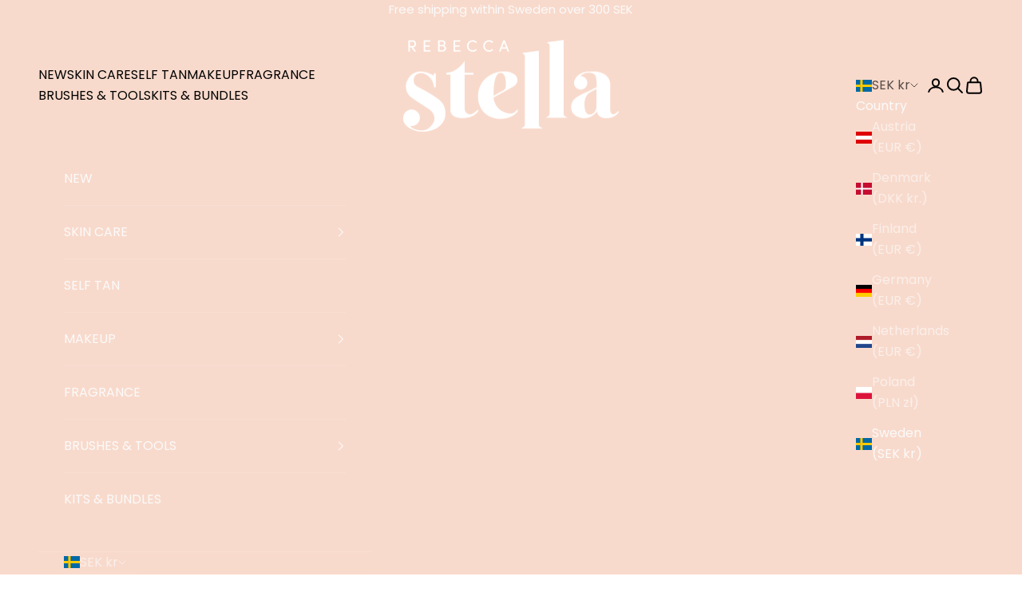

--- FILE ---
content_type: application/x-javascript; charset=utf-8
request_url: https://bundler.nice-team.net/app/shop/status/rebecca-stella.myshopify.com.js?1769214701
body_size: -353
content:
var bundler_settings_updated='1655882234';

--- FILE ---
content_type: text/javascript; charset=utf-8
request_url: https://rebeccastella.com/products/pre-selfie-glow.js?currency=SEK&country=SE
body_size: 417
content:
{"id":9028542890320,"title":"Pre Selfie Glow","handle":"pre-selfie-glow","description":"\u003cp\u003e\u003cspan\u003eYour ultimate skincare regimen that hydrates, smoothens, brightens, and minimizes pores for maximized prisma glow.\u003c\/span\u003e\u003c\/p\u003e\n\u003cp\u003eBUNDLE CONTAINS\u003c\/p\u003e\n\u003cp\u003e\u003ca href=\"https:\/\/rebeccastella.com\/products\/rebecca-stella-beauty-mask-off-cleansing-foam-150-ml?_pos=1\u0026amp;_sid=00c7deedd\u0026amp;_ss=r\"\u003e• Mask Off Cleansing Foam\u003c\/a\u003e\u003c\/p\u003e\n\u003cp\u003e\u003ca href=\"https:\/\/rebeccastella.com\/products\/rebecca-stella-beauty-deep-buff-peeling-mask-75-ml?_pos=1\u0026amp;_sid=0dd6dc28a\u0026amp;_ss=r\"\u003e • Deep Buff Peeling Mask\u003c\/a\u003e\u003c\/p\u003e\n\u003cp\u003e\u003ca href=\"https:\/\/rebeccastella.com\/products\/rebecca-stella-beauty-glow-drip-oil-drops-30-ml?_pos=1\u0026amp;_sid=4d8665117\u0026amp;_ss=r\"\u003e• Glow Drip Oil Drops\u003c\/a\u003e\u003c\/p\u003e\n\u003cp\u003e \u003c\/p\u003e","published_at":"2025-08-18T08:18:20+02:00","created_at":"2024-03-17T15:44:07+01:00","vendor":"Rebecca Stella","type":"Kit","tags":[],"price":73900,"price_min":73900,"price_max":73900,"available":true,"price_varies":false,"compare_at_price":92700,"compare_at_price_min":92700,"compare_at_price_max":92700,"compare_at_price_varies":false,"variants":[{"id":48195645047120,"title":"Default Title","option1":"Default Title","option2":null,"option3":null,"sku":"","requires_shipping":true,"taxable":true,"featured_image":null,"available":true,"name":"Pre Selfie Glow","public_title":null,"options":["Default Title"],"price":73900,"weight":0,"compare_at_price":92700,"inventory_management":"shopify","barcode":null,"requires_selling_plan":false,"selling_plan_allocations":[]}],"images":["\/\/cdn.shopify.com\/s\/files\/1\/0268\/1507\/0307\/files\/Plain_PackshotsPreSelfie.jpg?v=1710771364","\/\/cdn.shopify.com\/s\/files\/1\/0268\/1507\/0307\/files\/RS_Product_PreSelfie32000x2000.jpg?v=1710771364","\/\/cdn.shopify.com\/s\/files\/1\/0268\/1507\/0307\/files\/RS_Product_PreSelfie2000x2000.jpg?v=1710771364"],"featured_image":"\/\/cdn.shopify.com\/s\/files\/1\/0268\/1507\/0307\/files\/Plain_PackshotsPreSelfie.jpg?v=1710771364","options":[{"name":"Title","position":1,"values":["Default Title"]}],"url":"\/products\/pre-selfie-glow","media":[{"alt":"Pre Selfie Glow - Rebecca Stella","id":46362353598800,"position":1,"preview_image":{"aspect_ratio":1.0,"height":2000,"width":2000,"src":"https:\/\/cdn.shopify.com\/s\/files\/1\/0268\/1507\/0307\/files\/Plain_PackshotsPreSelfie.jpg?v=1710771364"},"aspect_ratio":1.0,"height":2000,"media_type":"image","src":"https:\/\/cdn.shopify.com\/s\/files\/1\/0268\/1507\/0307\/files\/Plain_PackshotsPreSelfie.jpg?v=1710771364","width":2000},{"alt":"Pre Selfie Glow - Rebecca Stella","id":46355029524816,"position":2,"preview_image":{"aspect_ratio":1.0,"height":2000,"width":2000,"src":"https:\/\/cdn.shopify.com\/s\/files\/1\/0268\/1507\/0307\/files\/RS_Product_PreSelfie32000x2000.jpg?v=1710771364"},"aspect_ratio":1.0,"height":2000,"media_type":"image","src":"https:\/\/cdn.shopify.com\/s\/files\/1\/0268\/1507\/0307\/files\/RS_Product_PreSelfie32000x2000.jpg?v=1710771364","width":2000},{"alt":"Pre Selfie Glow - Rebecca Stella","id":46355024740688,"position":3,"preview_image":{"aspect_ratio":1.0,"height":2000,"width":2000,"src":"https:\/\/cdn.shopify.com\/s\/files\/1\/0268\/1507\/0307\/files\/RS_Product_PreSelfie2000x2000.jpg?v=1710771364"},"aspect_ratio":1.0,"height":2000,"media_type":"image","src":"https:\/\/cdn.shopify.com\/s\/files\/1\/0268\/1507\/0307\/files\/RS_Product_PreSelfie2000x2000.jpg?v=1710771364","width":2000}],"requires_selling_plan":false,"selling_plan_groups":[]}